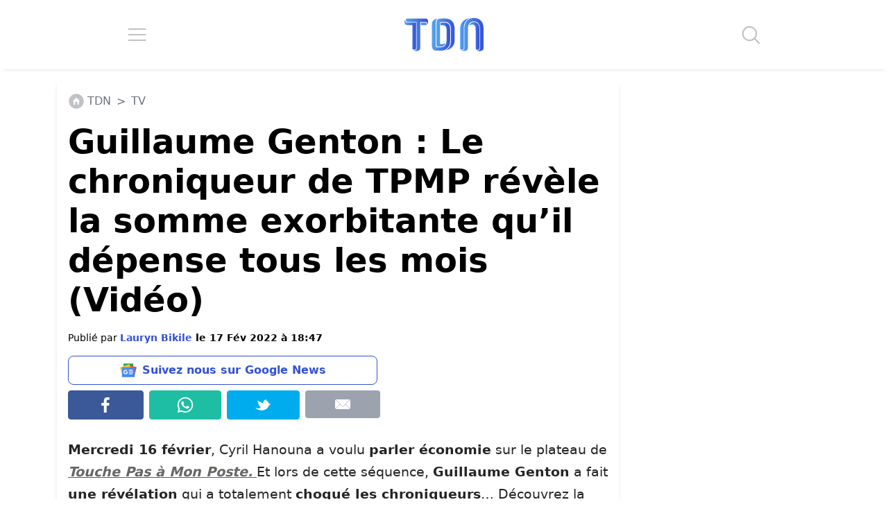

--- FILE ---
content_type: application/javascript; charset=utf-8
request_url: https://fundingchoicesmessages.google.com/f/AGSKWxV7dT-IzO_wRWbJaQ71KIpF61XRySPZNYJZnOu6NBJ-twp4LCMCdtOHVm1EX2v52EC6IGXC5MkpbOo059i58hJdgQhGb8Td_uAtnlR_AFDvCI6-btEDwIDu6glg89yr5ogN1KR21izqBhbuoTXWWlTjVV-3uAHWaGli8IpnLAAQIAdSWlxmLimS30e8/_/adoptimised./writelayerad./adrotate./vrdinterads-.468x60-
body_size: -1288
content:
window['b44d2600-2727-460a-8c36-667c77866206'] = true;